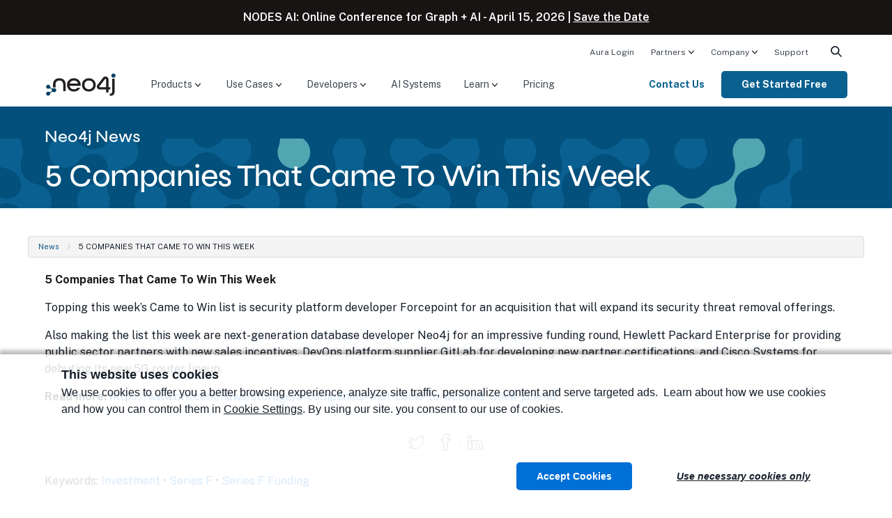

--- FILE ---
content_type: application/javascript; charset=UTF-8
request_url: https://dev.visualwebsiteoptimizer.com/dcdn/settings.js?a=571133&settings_type=4&ts=1768994109&dt=spider&cc=US
body_size: 1407
content:
try{(function() {
        var ctId=+new Date(),dtc=VWO._.dtc=VWO._.dtc || {ctId:ctId,js:{},tag:[]};
        dtc.js[ctId]=function(){var cb=function(){setTimeout(function(){for(var i=0; i<VWO._.dtc.tag.length;i++){VWO._.coreLib.lS(VWO._.dtc.tag[i])}}, 1000 )};if(document.readyState=='interactive' || document.readyState=='complete')cb();else document.addEventListener('DOMContentLoaded', cb)};
        dtc.sC=function(){ return _vwo_s().f_e(_vwo_s().dt(),'mobile') };;}
        )();;VWO._.dtc.tC= function(){ return _vwo_t.cm('eO','js',VWO._.dtc.ctId); };window.VWO = window.VWO || [];  window.VWO.data = window.VWO.data || {}; window.VWO.sTs = 1768994109;(function(){var VWOOmniTemp={};window.VWOOmni=window.VWOOmni||{};for(var key in VWOOmniTemp)Object.prototype.hasOwnProperty.call(VWOOmniTemp,key)&&(window.VWOOmni[key]=VWOOmniTemp[key]);;})();(function(){window.VWO=window.VWO||[];var pollInterval=100;var _vis_data={};var intervalObj={};var analyticsTimerObj={};var experimentListObj={};window.VWO.push(["onVariationApplied",function(data){if(!data){return}var expId=data[1],variationId=data[2];if(expId&&variationId&&["VISUAL_AB","VISUAL","SPLIT_URL"].indexOf(window._vwo_exp[expId].type)>-1){}}])})();if(!VWO.nls) VWO._.dtc.tag.push("https://dev.visualwebsiteoptimizer.com/cdn/web/djIkYTo0LjA6bm9qcXVlcnk=/tag-be02f482afa39847b9dbf7e7859da3d6br.js");VWO._.dtc.hasAnalyze = !VWO.nls;window._vwo_pa = window._vwo_pa || {}; window._vwo_pa.sId = 'B92BBD3DAE98339D';window.VWO.push(['updateSettings',{"3":[{"multiple_domains":0,"ss":null,"aK":1,"name":"Visitor Sessions Recorded","status":"RUNNING","bl":"","type":"ANALYZE_RECORDING","version":2,"exclude_url":"","wl":"","urlRegex":"^.*$","segment_code":"true","ibe":0,"comb_n":{"1":"website"},"combs":{"1":1},"goals":{"1":{"urlRegex":"^.*$","excludeUrl":"","type":"ENGAGEMENT"}},"main":true,"globalCode":{},"manual":false,"clickmap":0,"sections":{"1":{"path":"","variations":{"1":""}}},"pc_traffic":100}],"102":[{"isSpaRevertFeatureEnabled":false,"multiple_domains":0,"ss":null,"name":"Government ebook page","comb_n":{"1":"website"},"type":"ANALYZE_HEATMAP","version":2,"exclude_url":"","ibe":0,"main":false,"sections":{"1":{"path":"","variations":{"1":""}}},"urlRegex":"^https\\:\\\/\\\/neo4j\\.com\\\/books\\\/federal\\-mission\\-government\\-leaders\\-guide\\\/?(?:[\\?#].*)?$","manual":false,"segment_code":"true","combs":{"1":1},"ep":1761216177000,"goals":{"1":{"urlRegex":"^.*$","excludeUrl":"","type":"ENGAGEMENT"}},"globalCode":{},"isEventMigrated":true,"clickmap":0,"status":"RUNNING","pc_traffic":100},"window._vwo_pa=window._vwo_pa || {};"],"8":[{"isSpaRevertFeatureEnabled":false,"multiple_domains":0,"ss":{"csa":0},"name":"Neo4j.com","comb_n":{"1":"website"},"type":"ANALYZE_HEATMAP","version":2,"exclude_url":"","ibe":0,"main":false,"sections":{"1":{"path":"","variations":{"1":""}}},"urlRegex":"^https\\:\\\/\\\/neo4j\\.com\\\/?(?:[\\?#].*)?$","manual":false,"segment_code":"(_vwo_u.cm('tS','dom.load',['>', 20]))","combs":{"1":1},"ep":1626715328000,"goals":{"1":{"urlRegex":"^.*$","excludeUrl":"","type":"ENGAGEMENT"}},"globalCode":{},"isEventMigrated":true,"clickmap":0,"status":"RUNNING","pc_traffic":100},"window._vwo_pa=window._vwo_pa || {};"],"44":[{"multiple_domains":0,"ss":null,"name":"\/developer","comb_n":{"1":"website"},"type":"ANALYZE_HEATMAP","version":2,"exclude_url":"","ibe":0,"main":false,"sections":{"1":{"path":"","variations":{"1":""}}},"urlRegex":"^https\\:\\\/\\\/neo4j\\.com\\\/developer\\\/?(?:[\\?#].*)?$","manual":false,"segment_code":"true","combs":{"1":1},"goals":{"1":{"urlRegex":"^.*$","excludeUrl":"","type":"ENGAGEMENT"}},"isEventMigrated":false,"globalCode":{},"ep":1649977502000,"clickmap":0,"status":"RUNNING","pc_traffic":100},"window._vwo_pa=window._vwo_pa || {};"],"45":[{"multiple_domains":0,"ibe":0,"name":"Web Net New","comb_n":{"1":"Website"},"type":"TRACK","version":1,"exclude_url":"","status":"RUNNING","urlRegex":"^https\\:\\\/\\\/neo4j\\.com\\\/?(?:[\\?#].*)?$","segment_code":"true","ss":null,"manual":false,"combs":{"1":1},"goals":{"12":{"excludeUrl":"","type":"CUSTOM_GOAL","pExcludeUrl":"","urlRegex":"^.*https\\:\\\/\\\/neo4j\\.com.*$","pUrl":""}},"isEventMigrated":false,"globalCode":{},"ep":1650052081000,"clickmap":0,"sections":{"1":{"path":"","variations":{}}},"pc_traffic":100}],"46":[{"multiple_domains":0,"ibe":0,"name":"Web Net New Enterprise","comb_n":{"1":"Website"},"type":"TRACK","version":1,"exclude_url":"","status":"RUNNING","urlRegex":"^https\\:\\\/\\\/neo4j\\.com\\\/?(?:[\\?#].*)?$","segment_code":"true","ss":null,"manual":false,"combs":{"1":1},"goals":{"13":{"excludeUrl":"","type":"CUSTOM_GOAL","pExcludeUrl":"","urlRegex":"^https\\:\\\/\\\/neo4j\\.com\\\/?(?:[\\?#].*)?$","pUrl":""}},"isEventMigrated":false,"globalCode":{},"ep":1650052177000,"clickmap":0,"sections":{"1":{"path":"","variations":{}}},"pc_traffic":100}],"21":[{"multiple_domains":0,"ss":null,"name":"Desktop Download","comb_n":{"1":"Website"},"type":"TRACK","version":1,"exclude_url":"","sections":{"1":{"path":"","variations":{}}},"segment_code":"true","ibe":0,"combs":{"1":1},"goals":{"11":{"excludeUrl":"","type":"SEPARATE_PAGE","pExcludeUrl":"","urlRegex":"^.*https\\:\\\/\\\/neo4j\\.com\\\/download\\-thanks\\-desktop\\\/.*$","pUrl":""}},"urlRegex":"^.*$","globalCode":{},"manual":false,"clickmap":0,"status":"RUNNING","pc_traffic":100}],"103":[{"isSpaRevertFeatureEnabled":false,"multiple_domains":0,"ss":null,"name":"TryAuraDB","comb_n":{"1":"website"},"type":"ANALYZE_RECORDING","version":2,"exclude_url":"","ibe":0,"main":false,"sections":{"1":{"path":"","variations":{"1":""}}},"urlRegex":"^https\\:\\\/\\\/neo4j\\.com\\\/tryauradb\\\/?(?:[\\?#].*)?$","manual":false,"segment_code":"true","combs":{"1":1},"ep":1763478161000,"goals":{"1":{"urlRegex":"^.*$","excludeUrl":"","type":"ENGAGEMENT"}},"globalCode":{},"isEventMigrated":true,"clickmap":0,"status":"RUNNING","pc_traffic":100}],"2":[{"multiple_domains":0,"ss":null,"name":"Heatmap","comb_n":{"1":"website"},"type":"ANALYZE_HEATMAP","version":2,"main":true,"segment_code":"true","sections":{"1":{"path":"","variations":{"1":""}}},"urlRegex":"^.*$","ibe":0,"combs":{"1":1},"exclude_url":"","goals":{"1":{"urlRegex":"^.*$","excludeUrl":"","type":"ENGAGEMENT"}},"globalCode":{},"manual":false,"clickmap":0,"status":"RUNNING","pc_traffic":100},"window._vwo_pa=window._vwo_pa || {};"]},{}, '4']);}catch(e){_vwo_code.finish(); _vwo_code.removeLoaderAndOverlay && _vwo_code.removeLoaderAndOverlay(); var vwo_e=new Image;vwo_e.src="https://dev.visualwebsiteoptimizer.com/e.gif?a=571133&s=settings.js&e="+encodeURIComponent(e && e.message && e.message.substring(0,1000))+"&url"+encodeURIComponent(window.location.href)}

--- FILE ---
content_type: text/plain
request_url: https://c.6sc.co/?m=1
body_size: 3
content:
6suuid=96aa37173a0c05002af870690102000002fd0100

--- FILE ---
content_type: image/svg+xml
request_url: https://dist.neo4j.com/wp-content/uploads/20231114105934/Art-RT-primary.svg
body_size: 15443
content:
<?xml version="1.0" encoding="UTF-8"?> <svg xmlns="http://www.w3.org/2000/svg" width="1409" height="100" viewBox="0 0 1409 100" fill="none"><path fill-rule="evenodd" clip-rule="evenodd" d="M799.879 113.075C804.248 113.075 808.157 111.985 811.595 109.949C813.93 108.543 815.964 106.822 817.683 104.944C824.794 96.8127 832.758 92.7537 840.722 92.7537C848.686 92.7537 856.663 96.8127 863.761 104.944C865.48 106.822 867.671 108.386 869.862 109.791C873.443 111.985 877.353 112.931 881.578 112.931C885.79 112.931 889.699 111.67 893.294 109.791C896.876 107.611 899.855 104.642 901.875 101.2C903.909 97.4432 905.011 93.5287 905.155 89.6273C905.155 85.3975 903.909 81.4829 902.032 77.8968C899.855 74.2975 896.876 71.3287 893.439 69.2926C889.699 67.2565 885.79 66.1662 881.735 66.1662C877.353 66.1662 873.443 67.4142 870.019 69.2926C867.671 70.5406 865.637 72.2614 863.918 74.2975C856.807 82.3499 848.843 86.3827 840.879 86.3827C832.915 86.3827 824.951 82.3499 817.84 74.2975C816.279 72.2614 814.088 70.5406 812.054 69.2926C809.719 68.0316 807.37 66.9413 804.72 66.626C783.623 62.2517 774.884 47.0795 781.759 26.5872C782.534 23.9338 782.849 21.4248 782.849 18.9289C782.849 14.5546 781.759 10.64 779.726 7.19839C777.692 3.44147 774.727 0.472707 771.132 -1.40575C767.537 -3.59948 763.627 -4.53215 759.416 -4.53215C755.191 -4.53215 751.294 -3.44185 747.699 -1.40576C744.105 0.787967 741.139 3.5991 739.106 7.19839C737.072 10.9553 735.983 14.8567 735.983 18.9289C735.983 21.5824 736.456 24.249 737.23 26.5872C744.105 47.0795 735.511 62.2517 714.112 66.626C711.619 67.2565 709.113 67.8871 706.922 69.2926C703.183 71.4732 700.362 74.4551 698.341 77.8968C696.15 81.6405 695.206 85.5551 695.206 89.6273C695.206 94.0016 696.465 97.9161 698.341 101.358C700.519 105.102 703.484 108.07 706.922 109.949C710.674 112.143 714.584 113.075 718.638 113.075C723.02 113.075 726.917 111.985 730.355 109.949C734.107 107.768 737.072 104.944 738.948 101.358C741.139 97.7585 742.071 93.8439 742.071 89.6273C742.071 86.9607 741.454 84.1495 740.667 81.7982C735.983 68.1892 738.633 56.7739 746.912 49.5885C750.429 46.5278 754.811 45.004 759.18 45.004C763.549 45.004 767.931 46.5278 771.447 49.5885C779.726 57.0892 782.061 68.3468 777.692 82.1134C776.905 84.6224 776.446 87.1183 776.446 89.6273C776.446 94.0016 777.692 97.9161 779.568 101.358C781.759 105.102 784.725 108.07 788.162 109.949C791.901 112.143 795.811 113.075 799.879 113.075Z" fill="#0A6191"></path><path fill-rule="evenodd" clip-rule="evenodd" d="M964.221 255.946C968.275 255.946 972.185 254.842 975.937 252.819C977.958 251.558 979.992 249.838 981.71 247.815C988.834 239.736 996.825 235.703 1004.83 235.703C1012.79 235.703 1020.78 239.696 1027.95 247.657C1029.82 249.68 1031.7 251.243 1034.05 252.504C1037.64 254.54 1041.54 255.631 1045.76 255.631C1049.82 255.631 1053.73 254.685 1057.48 252.504C1061.07 250.626 1063.88 247.657 1066.07 243.9C1068.09 240.458 1069.2 236.544 1069.2 232.17C1069.2 228.097 1068.25 224.196 1066.07 220.439C1064.2 216.997 1061.22 214.029 1057.48 211.835C1054.04 209.956 1050.13 208.708 1045.76 208.708C1041.7 208.708 1037.79 209.799 1034.05 211.835C1031.86 213.24 1029.82 214.804 1027.95 216.84C1020.85 224.892 1012.91 228.925 1004.97 228.925C997.021 228.925 989.058 224.892 981.868 216.84C980.149 214.804 978.273 213.083 975.937 211.677C973.746 210.272 971.24 209.497 968.59 209.024C947.506 204.636 938.755 189.477 945.63 169.143C946.404 166.791 947.034 163.98 947.034 161.313C947.034 158.66 946.561 156.164 945.787 153.655C938.912 133.163 947.808 117.833 968.905 113.616C971.398 113.143 973.746 112.211 976.095 110.805C979.519 108.927 982.497 105.958 984.675 102.201C986.552 98.7595 987.798 94.8449 987.798 90.4706C987.798 86.3985 986.866 82.497 984.675 78.7401C982.655 75.2985 979.834 72.3297 976.095 70.136C972.5 68.2575 968.59 67.0096 964.378 67.0096C960.311 67.0096 956.401 67.9423 952.662 70.136C948.91 72.4873 945.787 75.4561 943.596 79.213C941.72 82.6546 940.473 86.5561 940.473 90.9435C940.473 93.4394 940.946 95.9484 941.877 98.4442C948.752 119.094 940.001 134.266 918.917 138.641C916.253 138.956 913.918 140.046 911.57 141.294C908.132 143.33 905.167 146.154 902.976 149.898C901.113 153.498 899.853 157.412 899.853 161.629C899.853 165.701 900.955 169.602 902.976 173.359C905.01 176.959 907.975 179.77 911.57 181.963C913.761 183.369 916.253 184.157 918.917 184.775C940.001 189.004 948.91 204.334 942.035 224.813C941.248 227.165 940.788 229.818 940.788 232.485C940.788 236.544 941.72 240.458 943.911 244.215C945.787 247.657 948.752 250.626 952.505 252.819C955.942 254.685 959.839 255.946 964.221 255.946Z" fill="#0A6191"></path><path fill-rule="evenodd" clip-rule="evenodd" d="M922.694 41.7505C918.325 41.7505 914.415 40.6602 910.977 38.6241C908.642 37.2186 906.608 35.4978 904.89 33.6193C897.779 25.488 889.815 21.429 881.851 21.429C873.887 21.429 865.91 25.488 858.812 33.6193C857.093 35.4977 854.902 37.0609 852.711 38.4665C849.129 40.6602 845.219 41.606 840.994 41.606C836.783 41.606 832.873 40.3449 829.278 38.4665C825.696 36.2859 822.718 33.3171 820.697 29.8755C818.664 26.1186 817.562 22.204 817.417 18.3026C817.417 14.0728 818.664 10.1582 820.54 6.57209C822.718 2.9728 825.696 0.00403704 829.134 -2.03205C832.873 -4.06815 836.783 -5.15841 840.837 -5.15841C845.219 -5.15841 849.129 -3.91051 852.553 -2.03205C854.902 -0.784117 856.935 0.936713 858.654 2.97281C865.765 11.0252 873.729 15.058 881.693 15.058C889.657 15.058 897.621 11.0252 904.732 2.97281C906.294 0.936718 908.485 -0.784112 910.518 -2.03205C912.854 -3.2931 915.202 -4.3834 917.852 -4.69866C938.95 -9.07296 947.688 -24.2452 940.813 -44.7374C940.039 -47.3909 939.724 -49.8999 939.724 -52.3958C939.724 -56.7701 940.813 -60.6846 942.847 -64.1263C944.88 -67.8832 947.845 -70.852 951.44 -72.7304C955.035 -74.9241 958.945 -75.8568 963.157 -75.8568C967.381 -75.8568 971.278 -74.7665 974.873 -72.7304C978.468 -70.5367 981.433 -67.7256 983.467 -64.1263C985.5 -60.3694 986.589 -56.468 986.589 -52.3958C986.589 -49.7423 986.117 -47.0756 985.343 -44.7374C978.468 -24.2452 987.061 -9.07295 1008.46 -4.69866C1010.95 -4.06813 1013.46 -3.43761 1015.65 -2.03204C1019.39 0.148571 1022.21 3.13045 1024.23 6.57211C1026.42 10.3159 1027.37 14.2304 1027.37 18.3026C1027.37 22.677 1026.11 26.5915 1024.23 30.0331C1022.05 33.7769 1019.09 36.7457 1015.65 38.6241C1011.9 40.8178 1007.99 41.7505 1003.93 41.7505C999.552 41.7505 995.655 40.6602 992.218 38.6241C988.465 36.4435 985.5 33.6193 983.624 30.0331C981.433 26.4339 980.501 22.5193 980.501 18.3026C980.501 15.636 981.118 12.8249 981.905 10.4735C986.589 -3.13546 983.939 -14.5507 975.66 -21.7361C972.144 -24.7968 967.762 -26.3206 963.393 -26.3206C959.024 -26.3206 954.642 -24.7969 951.125 -21.7361C942.846 -14.2354 940.511 -2.97783 944.88 10.7888C945.667 13.2978 946.126 15.7936 946.126 18.3026C946.126 22.6769 944.88 26.5915 943.004 30.0331C940.813 33.7769 937.848 36.7457 934.41 38.6241C930.671 40.8178 926.761 41.7505 922.694 41.7505Z" fill="#0A6191"></path><path fill-rule="evenodd" clip-rule="evenodd" d="M1350.82 101.09C1352.85 104.616 1355.63 107.533 1359.38 109.685C1361.43 111.033 1364 111.72 1366.55 112.414C1377.17 114.512 1384.66 119.369 1388.65 126.286C1392.63 133.179 1393.14 142.124 1389.8 152.423C1389.04 154.853 1388.7 157.398 1388.66 160.125C1388.75 164.045 1389.63 168.059 1391.81 171.847C1393.84 175.374 1396.62 178.291 1400.37 180.442C1403.29 182.379 1407.43 183.596 1411.68 183.476C1415.68 183.518 1419.61 182.516 1423.4 180.329C1426.92 178.292 1429.82 175.522 1431.97 171.744C1434.02 168.408 1435.1 164.341 1434.99 160.081C1435.03 156.082 1434.16 152.068 1431.97 148.28C1429.94 144.753 1427.04 141.909 1423.27 139.764C1421.18 138.624 1418.73 137.506 1416.11 137.034C1405.49 134.878 1397.97 129.998 1394.01 123.115C1390.03 116.222 1389.59 107.315 1393.07 97.0829C1393.89 94.4381 1394.44 91.9508 1394.49 89.2231C1394.61 86.6205 1394.04 84.0537 1393.19 81.6624C1386.43 61.1763 1395.11 45.8768 1416.12 41.6759C1418.54 41.1713 1421.29 40.3116 1423.6 38.9782C1427.11 36.9485 1430.02 34.172 1432.18 30.4049C1434.28 26.8419 1435.3 23.0018 1435.32 18.6514C1435.28 14.5229 1434.28 10.5812 1432.17 6.92959C1430.14 3.40314 1427.37 0.497482 1423.61 -1.66554C1420.19 -3.84317 1416.21 -4.79302 1411.87 -4.81414C1407.87 -4.85636 1403.94 -3.84306 1400.16 -1.65571C1396.64 0.380569 1393.73 3.13917 1391.58 6.91752C1389.54 10.2653 1388.45 14.3207 1388.43 18.6711C1388.45 21.1949 1388.88 23.8292 1389.73 26.2318C1396.48 46.7065 1387.89 62.1539 1366.74 66.4336C1364.31 66.9268 1361.57 67.7979 1359.4 69.0525C1355.89 71.0822 1352.97 73.8474 1350.82 77.6258C1348.71 81.1774 1347.69 85.0289 1347.67 89.3679C1347.71 93.4964 1348.71 97.4382 1350.82 101.09Z" fill="#0A6191"></path><path fill-rule="evenodd" clip-rule="evenodd" d="M1187.09 149.68C1185.05 146.153 1182.28 143.236 1178.53 141.085C1176.48 139.737 1173.91 139.049 1171.36 138.355C1160.74 136.257 1153.25 131.399 1149.26 124.483C1145.28 117.589 1144.78 108.645 1148.11 98.346C1148.88 95.9165 1149.21 93.3717 1149.26 90.644C1149.17 86.7244 1148.29 82.7105 1146.11 78.9224C1144.07 75.3959 1141.3 72.4789 1137.54 70.3271C1134.62 68.3899 1130.48 67.1735 1126.24 67.2935C1122.24 67.2511 1118.3 68.2528 1114.52 70.44C1111 72.4761 1108.1 75.2458 1105.94 79.024C1103.9 82.3602 1102.82 86.4268 1102.93 90.6869C1102.88 94.6854 1103.76 98.6993 1105.94 102.487C1107.98 106.014 1110.88 108.859 1114.64 111.004C1116.74 112.143 1119.19 113.261 1121.81 113.733C1132.43 115.89 1139.94 120.771 1143.91 127.653C1147.88 134.547 1148.32 143.454 1144.84 153.685C1144.02 156.33 1143.47 158.817 1143.42 161.544C1143.3 164.147 1143.87 166.714 1144.72 169.105C1151.47 189.591 1142.8 204.89 1121.78 209.09C1119.36 209.594 1116.62 210.454 1114.31 211.787C1110.8 213.816 1107.89 216.593 1105.73 220.36C1103.63 223.922 1102.6 227.762 1102.58 232.113C1102.63 236.241 1103.63 240.183 1105.73 243.834C1107.77 247.361 1110.53 250.266 1114.29 252.43C1117.72 254.607 1121.69 255.557 1126.03 255.579C1130.03 255.621 1133.96 254.608 1137.74 252.421C1141.26 250.385 1144.17 247.626 1146.33 243.848C1148.36 240.501 1149.45 236.445 1149.47 232.095C1149.46 229.571 1149.03 226.937 1148.17 224.534C1141.43 204.06 1150.02 188.613 1171.17 184.335C1173.59 183.841 1176.33 182.97 1178.5 181.716C1182.01 179.686 1184.93 176.922 1187.09 173.143C1189.19 169.592 1190.21 165.74 1190.24 161.402C1190.19 157.273 1189.19 153.331 1187.09 149.68Z" fill="#0A6191"></path><path fill-rule="evenodd" clip-rule="evenodd" d="M1312.13 101.297C1314.16 97.7702 1315.3 93.9074 1315.28 89.575C1315.42 87.1236 1314.74 84.5576 1314.06 81.9982C1310.57 71.7425 1311.02 62.8127 1315.01 55.8963C1318.98 49.0027 1326.47 44.0913 1337.04 41.8315C1339.53 41.2805 1341.89 40.2989 1344.28 38.9768C1347.62 36.9356 1350.65 34.1697 1352.84 30.3816C1354.87 26.8551 1356.01 22.9923 1355.99 18.6599C1356.21 15.1595 1355.19 10.9611 1352.96 7.33741C1351 3.85335 1348.17 0.940508 1344.38 -1.24662C1340.86 -3.28271 1337.01 -4.41441 1332.67 -4.3931C1328.76 -4.49861 1324.7 -3.40071 1321.07 -1.17666C1317.59 0.785705 1314.56 3.55168 1312.38 7.33979C1310.34 10.8662 1309.33 14.8014 1309.36 19.1403C1309.42 21.5275 1309.68 24.2088 1310.58 26.7171C1314.03 37.0052 1313.56 45.9577 1309.59 52.84C1305.62 59.7336 1298.13 64.5684 1287.54 66.6684C1284.84 67.2771 1282.42 68.0434 1280.03 69.3655C1277.72 70.5624 1275.79 72.3411 1274.14 74.2726C1259.8 90.371 1242.23 90.4976 1228.09 74.376C1226.45 72.5291 1224.33 70.5776 1222.02 69.2442C1218.51 67.2147 1214.65 66.0765 1210.31 66.0864C1206.19 66.0499 1202.35 67.0788 1198.58 69.2354C1195.03 71.3408 1192.12 74.1791 1190.01 77.8307C1187.98 81.3571 1186.85 85.2086 1186.86 89.5523C1186.69 93.6085 1187.85 97.5273 1190.01 101.305C1191.97 104.79 1194.81 107.691 1198.59 109.878C1202.11 111.914 1205.95 113.057 1210.3 113.036C1214.21 113.13 1218.26 112.044 1222.04 109.887C1224.21 108.611 1226.28 106.923 1227.93 104.98C1242.26 88.8929 1259.92 88.6184 1274.2 104.819C1275.84 106.677 1277.96 108.617 1280.13 109.872C1283.64 111.901 1287.49 113.051 1291.84 113.03C1295.96 113.077 1299.8 112.037 1303.57 109.892C1307.11 107.787 1310.02 104.948 1312.13 101.297Z" fill="#51A6B1"></path><path fill-rule="evenodd" clip-rule="evenodd" d="M1023.52 101.385C1025.55 104.9 1028.46 107.739 1032.08 109.98C1034.18 111.102 1036.69 112.004 1039.3 112.483C1049.85 114.62 1057.33 119.532 1061.33 126.471C1065.32 133.376 1065.86 142.3 1062.56 152.492C1061.74 155.13 1061.33 157.539 1061.41 160.206C1061.45 164.341 1062.46 168.264 1064.57 171.927C1066.6 175.443 1069.37 178.36 1073.13 180.523C1076.55 182.7 1080.53 183.65 1084.87 183.671C1088.86 183.702 1092.79 182.7 1096.58 180.513C1100.1 178.476 1103 175.707 1105.16 171.94C1107.2 168.592 1108.28 164.525 1108.31 160.186C1108.21 156.266 1107.34 152.252 1105.15 148.464C1103.12 144.938 1100.22 142.093 1096.59 139.869C1094.28 138.672 1091.91 137.691 1089.21 137.082C1078.7 134.954 1071.24 130.089 1067.27 123.206C1063.29 116.313 1062.8 107.391 1066.17 97.1306C1067.07 94.6223 1067.62 92.1351 1067.67 89.4073C1067.79 86.8047 1067.21 84.2444 1066.29 81.7101C1059.54 61.2354 1068.28 46.0676 1089.3 41.8602C1091.72 41.3555 1094.47 40.4959 1096.78 39.1624C1099.07 37.8355 1100.99 36.178 1102.78 34.2522C1117.06 18.0442 1134.77 18.0913 1148.97 34.2748C1150.62 36.1997 1152.61 37.7696 1155 39.1029C1158.33 41.1327 1162.39 42.2305 1166.73 42.2402C1170.64 42.1459 1174.65 41.2691 1178.44 39.0817C1181.96 37.0455 1184.87 34.2869 1187.02 30.5085C1188.99 27.0356 1190.14 23.1054 1190.17 18.7663C1190 14.7101 1189.12 10.6961 1187.02 7.04449C1184.98 3.51803 1182.22 0.59446 1178.45 -1.55061C1174.54 -3.62828 1170.42 -4.85118 1166.07 -4.87226C1162.16 -4.77797 1158.16 -3.90778 1154.36 -1.71383C1152.2 -0.465782 1150.27 1.19834 1148.58 3.25407C1134.15 19.5409 1116.65 19.5402 1102.33 3.44679C1100.72 1.29521 1098.61 -0.184465 1096.36 -1.5967C1092.88 -3.55899 1088.95 -4.71762 1084.62 -4.74527C1080.58 -4.56081 1076.56 -3.69542 1072.91 -1.58687C1069.39 0.449448 1066.57 3.35588 1064.33 6.98639C1062.23 10.5494 1061.28 14.526 1061.18 18.7399C1061.06 21.3425 1061.63 23.898 1062.43 26.516C1069.31 46.9118 1060.51 62.3015 1039.35 66.5813C1036.93 67.0745 1034.4 68.0032 1032.1 69.3367C1028.58 71.3664 1025.66 74.1316 1023.51 77.9099C1021.47 81.2576 1020.39 85.3131 1020.37 89.6635C1020.47 93.5766 1021.33 97.5858 1023.52 101.385Z" fill="#0A6191"></path><path fill-rule="evenodd" clip-rule="evenodd" d="M636.115 66.9994C632.061 66.9994 628.151 68.1028 624.399 70.1257C622.379 71.3867 620.345 73.1074 618.626 75.1303C611.502 83.2086 603.513 87.2411 595.51 87.2411C587.546 87.2411 579.556 83.2479 572.393 75.2879C570.517 73.265 568.641 71.7019 566.292 70.4409C562.698 68.4049 558.801 67.3147 554.577 67.3147C550.523 67.3147 546.613 68.2604 542.861 70.4409C539.266 72.3193 536.459 75.2879 534.268 79.0446C532.247 82.4861 531.145 86.4005 531.145 90.7746C531.145 94.8466 532.09 98.7478 534.268 102.505C536.144 105.946 539.122 108.915 542.861 111.108C546.298 112.987 550.208 114.234 554.577 114.234C558.644 114.234 562.553 113.144 566.292 111.108C568.483 109.703 570.517 108.14 572.393 106.104C579.491 98.0516 587.428 94.019 595.365 94.019C603.316 94.019 611.279 98.0516 618.469 106.104C620.188 108.14 622.064 109.86 624.399 111.266C626.59 112.671 629.096 113.446 631.746 113.919C652.829 118.306 661.58 133.465 654.705 153.798C653.931 156.15 653.301 158.961 653.301 161.627C653.301 164.28 653.774 166.776 654.548 169.285C661.422 189.776 652.527 205.105 631.431 209.322C628.938 209.795 626.59 210.727 624.241 212.133C620.817 214.011 617.839 216.98 615.661 220.737C613.785 224.178 612.539 228.092 612.539 232.467C612.539 236.539 613.47 240.44 615.661 244.196C617.682 247.638 620.502 250.607 624.241 252.8C627.836 254.679 631.746 255.926 635.957 255.926C640.024 255.926 643.934 254.994 647.673 252.8C651.425 250.449 654.548 247.48 656.739 243.724C658.615 240.282 659.861 236.381 659.861 231.994C659.861 229.498 659.389 226.989 658.457 224.493C651.583 203.844 660.333 188.673 681.417 184.299C684.08 183.984 686.415 182.893 688.764 181.646C692.201 179.61 695.166 176.785 697.357 173.042C699.22 169.443 700.479 165.528 700.479 161.312C700.479 157.24 699.377 153.339 697.357 149.582C695.323 145.983 692.358 143.172 688.764 140.978C686.573 139.573 684.08 138.785 681.417 138.167C660.333 133.938 651.425 118.609 658.3 98.1304C659.087 95.7792 659.546 93.1258 659.546 90.4593C659.546 86.4005 658.615 82.4861 656.424 78.7294C654.548 75.2879 651.583 72.3193 647.831 70.1257C644.393 68.2604 640.497 66.9994 636.115 66.9994Z" fill="#0A6191"></path><path fill-rule="evenodd" clip-rule="evenodd" d="M535.237 149.154C533.21 145.639 530.301 142.801 526.676 140.559C524.575 139.437 522.07 138.535 519.46 138.056C508.911 135.918 501.428 131.007 497.427 124.068C493.445 117.163 492.905 108.238 496.209 98.0467C497.02 95.4085 497.434 93.0002 497.351 90.3335C497.315 86.1985 496.31 82.2747 494.198 78.6118C492.171 75.0967 489.398 72.1796 485.636 70.0165C482.214 67.8388 478.242 66.8888 473.897 66.8675C469.91 66.8365 465.973 67.8382 462.19 70.0253C458.668 72.0614 455.766 74.8312 453.605 78.598C451.566 81.9455 450.487 86.0122 450.459 90.3511C450.553 94.2708 451.428 98.2847 453.613 102.073C455.646 105.599 458.544 108.444 462.174 110.668C464.486 111.865 466.854 112.847 469.553 113.455C480.067 115.583 487.524 120.449 491.492 127.332C495.467 134.225 495.961 143.147 492.59 153.407C491.688 155.915 491.138 158.402 491.09 161.13C490.97 163.732 491.552 166.293 492.468 168.827C499.214 189.301 490.478 204.468 469.452 208.675C467.032 209.179 464.285 210.039 461.979 211.372C459.684 212.699 457.761 214.356 455.978 216.282C441.691 232.489 423.984 232.441 409.789 216.258C408.134 214.333 406.153 212.763 403.763 211.429C400.426 209.399 396.37 208.301 392.031 208.292C388.116 208.386 384.107 209.262 380.324 211.449C376.802 213.486 373.893 216.244 371.739 220.022C369.772 223.495 368.615 227.425 368.587 231.764C368.759 235.82 369.635 239.834 371.74 243.486C373.773 247.012 376.535 249.936 380.302 252.081C384.212 254.159 388.34 255.382 392.685 255.403C396.6 255.309 400.598 254.439 404.393 252.245C406.552 250.997 408.486 249.333 410.179 247.277C424.602 230.992 442.101 230.993 456.425 247.087C458.029 249.238 460.14 250.718 462.393 252.13C465.873 254.093 469.798 255.252 474.132 255.279C478.177 255.095 482.192 254.23 485.839 252.122C489.362 250.085 492.185 247.179 494.424 243.549C496.521 239.986 497.47 236.009 497.57 231.796C497.69 229.193 497.126 226.638 496.328 224.02C489.446 203.624 498.251 188.235 519.401 183.956C521.829 183.463 524.354 182.535 526.66 181.201C530.171 179.172 533.091 176.407 535.245 172.629C537.284 169.281 538.369 165.226 538.391 160.876C538.285 156.963 537.428 152.953 535.237 149.154Z" fill="#0A6191"></path><path fill-rule="evenodd" clip-rule="evenodd" d="M371.67 100.879C373.855 104.667 376.753 107.512 380.233 109.474C382.617 110.796 385.122 111.699 387.606 112.25C398.195 114.349 405.688 119.224 409.671 126.13C413.653 133.035 414.131 141.981 410.647 152.201C409.882 154.63 409.626 157.312 409.506 159.914C409.399 164.117 410.536 167.98 412.649 171.643C414.755 175.294 417.801 178.054 421.223 180.231C424.9 182.247 428.957 183.344 432.945 183.375C437.211 183.26 441.148 182.258 444.594 180.432C448.253 178.317 451.016 175.279 453.179 171.859C455.203 168.171 456.282 164.104 456.324 160.105C456.215 155.845 455.203 151.91 453.176 148.395C450.985 144.595 447.95 141.829 444.613 139.8C442.359 138.387 439.854 137.485 437.233 137.013C426.713 134.874 419.242 129.985 415.26 123.08C411.277 116.175 410.783 107.254 414.192 97.0613C415.173 94.6895 415.565 91.9293 415.628 89.542C415.551 86.8865 415.319 84.3051 414.267 81.8495C407.501 61.3701 416.254 46.2071 437.417 41.9208C440.099 41.2651 442.426 40.2835 444.585 39.0354C448.369 36.8481 451.21 33.9464 453.17 30.4622C455.403 26.8203 456.488 22.7649 456.315 18.7086C456.415 14.4947 455.266 10.6384 453.16 6.98682C451.047 3.32386 448.156 0.490479 444.597 -1.60832C440.902 -3.62828 436.988 -4.79347 432.858 -4.75688C428.591 -4.64146 424.672 -3.63476 421.15 -1.59848C418.855 -0.2716 416.785 1.47136 415.15 3.31174C400.863 19.5197 383.442 19.6555 368.958 3.28916C367.166 1.44308 365.368 -0.414371 363.057 -1.61127C359.301 -3.76293 355.311 -4.71762 351.324 -4.74847C346.99 -4.77615 343.132 -3.63771 339.61 -1.60143C335.826 0.585957 333.07 3.63546 331.031 6.98319C328.882 10.7436 327.797 14.799 327.892 18.7188C327.87 23.0692 329.019 26.9255 331.046 30.4406C333.237 34.2401 336.129 37.0735 339.609 39.0358C343.371 41.1988 347.297 42.3574 351.337 42.1909C355.546 42.2908 359.397 41.141 363.045 39.0325C365.351 37.699 367.474 35.7587 369.114 33.9004C378.543 23.0341 389.742 19.6238 400.097 23.2087C404.502 24.7269 408.012 27.7644 410.196 31.5525C412.381 35.3407 413.254 39.9021 412.365 44.4813C410.017 55.41 401.448 63.0643 387.356 66.1601C384.792 66.7322 382.404 67.5821 380.234 68.8367C376.45 71.0241 373.688 74.0623 371.649 77.41C369.506 81.1818 368.421 85.2372 368.516 89.1569C368.488 93.496 369.636 97.3523 371.67 100.879Z" fill="#0A6191"></path><path fill-rule="evenodd" clip-rule="evenodd" d="M43.8627 79.1682C41.6784 82.9563 40.6667 86.8914 40.7093 90.8899C40.7574 93.6176 41.2291 96.2412 41.9946 98.6706C45.4723 108.902 45.0017 117.836 41.0201 124.741C37.0385 131.646 29.5395 136.533 18.9577 138.622C16.4738 139.173 14.0262 140.291 11.7151 141.488C8.02684 143.497 5.25416 146.414 3.14205 150.077C1.03634 153.728 0.172444 157.749 -6.70914e-05 161.805C0.0951932 166.001 1.17402 170.068 3.14071 173.54C5.37353 177.182 8.20828 180.095 11.5107 182.171C15.1692 184.285 19.1781 185.162 23.2181 185.328C27.4201 185.24 31.4769 184.142 34.9566 182.179C38.5871 179.955 41.4848 177.111 43.5117 173.596C45.7026 169.796 46.578 165.782 46.6652 161.874C46.76 159.214 46.2882 156.59 45.3864 154.082C41.9767 143.89 42.4703 134.969 46.4519 128.063C50.4335 121.158 57.9031 116.27 68.4232 114.13C70.9648 113.795 73.5488 112.755 75.6448 111.616C77.9031 110.222 80.0204 108.731 81.6181 106.59C95.9492 90.4855 113.441 90.4954 127.728 106.702C129.636 108.7 131.649 110.228 133.808 111.476C137.591 113.663 141.522 114.676 145.515 114.634C149.781 114.749 153.832 113.662 157.254 111.485C160.948 109.465 163.71 106.541 165.815 102.889C167.927 99.2264 168.933 95.3026 168.969 91.1677C168.869 86.9539 167.92 82.9774 165.823 79.4145C163.59 75.7728 160.76 72.8779 157.238 70.8418C154.943 69.5151 152.4 68.5913 149.991 68.0934C128.829 63.8081 120.003 48.7709 126.918 28.0301C127.619 25.5534 128.326 23.0654 128.206 20.4629C128.189 16.1305 127.02 12.1938 125.054 8.72112C122.911 4.94948 119.997 2.17318 116.475 0.137091C112.692 -2.05008 108.676 -2.91528 104.761 -3.00939C100.434 -2.99292 96.384 -1.90642 93.0406 0.134779C89.2673 2.29136 86.5057 5.21501 84.4789 8.73006C82.2881 12.5296 81.2829 16.4533 81.3255 20.4517C81.3355 24.7955 82.296 28.7785 84.4597 32.1983C86.4775 35.8977 89.3975 38.6626 93.0448 40.771C95.3511 42.1043 98.0909 42.9752 100.518 43.4683C114.631 46.2117 123.179 54.2172 125.255 64.988C126.145 69.567 125.272 74.1284 123.088 77.9165C120.903 81.7046 117.394 84.7422 112.989 86.2605C102.363 89.6882 91.4578 86.0842 81.7348 75.4128C79.9582 73.4758 78.029 71.8297 75.859 70.5752C72.0754 68.3881 68.0664 67.5115 64.1516 67.4174C59.818 67.4452 55.7678 68.5318 52.4244 70.573C48.6576 72.7182 45.8962 75.6418 43.8627 79.1682Z" fill="#0A6191"></path><path fill-rule="evenodd" clip-rule="evenodd" d="M145.898 -75.839C141.53 -75.839 137.62 -74.7488 134.183 -72.7128C131.847 -71.3073 129.814 -69.5866 128.095 -67.7082C120.984 -59.5774 113.021 -55.5185 105.057 -55.5185C97.0936 -55.5185 89.117 -59.5774 82.0192 -67.7082C80.3007 -69.5866 78.1097 -71.1497 75.9187 -72.5552C72.337 -74.7488 68.4275 -75.6946 64.203 -75.6946C59.9915 -75.6946 56.082 -74.4335 52.4872 -72.5552C48.9056 -70.3747 45.9275 -67.4061 43.9071 -63.9646C41.8734 -60.2079 40.7715 -56.2935 40.6271 -52.3923C40.6271 -48.1627 41.8734 -44.2483 43.7496 -40.6624C45.9275 -37.0633 48.9056 -34.0946 52.3428 -32.0587C56.082 -30.0227 59.9915 -28.9324 64.0455 -28.9324C68.4275 -28.9324 72.337 -30.1803 75.7613 -32.0587C78.1097 -33.3065 80.1432 -35.0273 81.8619 -37.0632C88.9727 -45.1153 96.9362 -49.1478 104.9 -49.1478C112.863 -49.1478 120.827 -45.1153 127.938 -37.0632C129.499 -35.0273 131.69 -33.3065 133.723 -32.0586C136.059 -30.7976 138.407 -29.7074 141.057 -29.3921C162.154 -25.018 170.891 -9.84661 164.016 10.6447C163.242 13.298 162.928 15.8069 162.928 18.3026C162.928 22.6767 164.016 26.5911 166.05 30.0326C168.084 33.7893 171.049 36.7579 174.643 38.6363C178.238 40.8299 182.148 41.7625 186.359 41.7625C190.583 41.7625 194.48 40.6723 198.075 38.6363C201.67 36.4426 204.635 33.6317 206.668 30.0326C208.702 26.2758 209.791 22.3746 209.791 18.3026C209.791 15.6493 209.318 12.9828 208.544 10.6447C201.67 -9.84661 210.263 -25.018 231.661 -29.3921C234.154 -30.0227 236.659 -30.6531 238.85 -32.0586C242.589 -34.2391 245.41 -37.2209 247.431 -40.6623C249.622 -44.406 250.566 -48.3203 250.566 -52.3923C250.566 -56.7664 249.307 -60.6808 247.431 -64.1222C245.253 -67.8659 242.288 -70.8344 238.85 -72.7128C235.098 -74.9064 231.189 -75.839 227.135 -75.839C222.753 -75.839 218.856 -74.7488 215.419 -72.7128C211.667 -70.5323 208.702 -67.7082 206.826 -64.1222C204.635 -60.5231 203.703 -56.6088 203.703 -52.3923C203.703 -49.7258 204.32 -46.9148 205.107 -44.5636C209.791 -30.9553 207.14 -19.5406 198.862 -12.3555C195.346 -9.29492 190.964 -7.77121 186.595 -7.77121C182.226 -7.77122 177.844 -9.29492 174.328 -12.3555C166.05 -19.8558 163.715 -31.1129 168.084 -44.8788C168.871 -47.3877 169.33 -49.8834 169.33 -52.3923C169.33 -56.7664 168.084 -60.6808 166.207 -64.1222C164.016 -67.8659 161.052 -70.8344 157.614 -72.7128C153.875 -74.9064 149.965 -75.839 145.898 -75.839Z" fill="#0A6191"></path><path fill-rule="evenodd" clip-rule="evenodd" d="M574.912 -65.5625C572.728 -69.3504 569.83 -72.195 566.35 -74.1572C563.967 -75.4792 561.462 -76.3819 558.978 -76.9328C548.39 -79.0325 540.898 -83.9076 536.917 -90.8122C532.935 -97.7169 532.457 -106.662 535.941 -116.882C536.707 -119.311 536.963 -121.993 537.084 -124.595C537.19 -128.797 536.054 -132.66 533.941 -136.323C531.836 -139.974 528.79 -142.733 525.368 -144.911C521.692 -146.926 517.635 -148.024 513.648 -148.055C509.382 -147.939 505.446 -146.937 501.999 -145.112C498.341 -142.997 495.578 -139.959 493.415 -136.539C491.391 -132.851 490.312 -128.785 490.269 -124.787C490.378 -120.527 491.39 -116.592 493.417 -113.077C495.607 -109.278 498.641 -106.512 501.978 -104.482C504.232 -103.07 506.737 -102.167 509.357 -101.695C519.877 -99.5561 527.346 -94.6679 531.328 -87.7632C535.309 -80.8586 535.803 -71.9376 532.394 -61.7461C531.413 -59.3744 531.02 -56.6144 530.958 -54.2273C531.035 -51.572 531.266 -48.9907 532.318 -46.5353C539.083 -26.0571 530.329 -10.8952 509.168 -6.60963C506.486 -5.95403 504.159 -4.97251 502 -3.72461C498.217 -1.53745 495.375 1.36396 493.416 4.8479C491.183 8.48951 490.098 12.5446 490.27 16.6006C490.17 20.8143 491.318 24.6703 493.424 28.3217C495.536 31.9845 498.427 34.8177 501.985 36.9164C505.68 38.9363 509.594 40.1015 513.724 40.065C517.99 39.9497 521.908 38.9431 525.43 36.907C527.725 35.5803 529.796 33.8374 531.431 31.9972C545.717 15.7906 563.136 15.6551 577.618 32.0206C579.409 33.8666 581.208 35.724 583.519 36.9209C587.274 39.0724 591.263 40.0271 595.25 40.0581C599.584 40.0858 603.442 38.9475 606.963 36.9114C610.747 34.7243 613.503 31.675 615.541 28.3276C617.691 24.5674 618.776 20.5123 618.682 16.5928C618.703 12.2426 617.555 8.38655 615.528 4.87168C613.337 1.0724 610.446 -1.76083 606.967 -3.72304C603.205 -5.88599 599.28 -7.04462 595.24 -6.8782C591.031 -6.97816 587.18 -5.82854 583.533 -3.72017C581.227 -2.38688 579.104 -0.446689 577.464 1.4115C568.035 12.2769 556.837 15.6867 546.484 12.1018C542.078 10.5837 538.57 7.54626 536.385 3.75838C534.201 -0.0294974 533.328 -4.59063 534.217 -9.1695C536.566 -20.0975 545.135 -27.7511 559.226 -30.8465C561.789 -31.4185 564.177 -32.2683 566.347 -33.5228C570.131 -35.7099 572.893 -38.7478 574.932 -42.0953C577.074 -45.8668 578.16 -49.9219 578.066 -53.8414C578.094 -58.1802 576.946 -62.0362 574.912 -65.5625Z" fill="#0A6191"></path><path fill-rule="evenodd" clip-rule="evenodd" d="M740.669 -38.998C742.854 -42.7859 743.866 -46.7208 743.823 -50.7191C743.775 -53.4467 743.303 -56.0702 742.538 -58.4995C739.061 -68.7304 739.532 -77.6646 743.513 -84.5692C747.495 -91.4739 754.993 -96.3604 765.575 -98.4486C768.059 -98.9995 770.506 -100.118 772.817 -101.314C776.505 -103.323 779.278 -106.24 781.39 -109.903C783.496 -113.554 784.36 -117.574 784.532 -121.63C784.437 -125.826 783.359 -129.892 781.392 -133.365C779.159 -137.007 776.325 -139.919 773.023 -141.995C769.364 -144.11 765.355 -144.987 761.316 -145.153C757.114 -145.065 753.057 -143.967 749.578 -142.005C745.947 -139.781 743.05 -136.936 741.023 -133.421C738.832 -129.622 737.957 -125.608 737.869 -121.7C737.774 -119.04 738.246 -116.417 739.148 -113.908C742.557 -103.717 742.063 -94.7959 738.082 -87.8913C734.1 -80.9866 726.63 -76.0984 716.111 -73.9593C713.569 -73.6237 710.986 -72.5845 708.89 -71.4453C706.631 -70.0511 704.514 -68.5601 702.916 -66.42C688.585 -50.3161 671.095 -50.3264 656.808 -66.5331C654.9 -68.5309 652.888 -70.0585 650.729 -71.3064C646.946 -73.4935 643.016 -74.5067 639.022 -74.4644C634.756 -74.5797 630.706 -73.4933 627.284 -71.3158C623.589 -69.2959 620.828 -66.3725 618.723 -62.7211C616.61 -59.0583 615.605 -55.1348 615.569 -51C615.669 -46.7864 616.618 -42.81 618.714 -39.2473C620.947 -35.6057 623.777 -32.7108 627.299 -30.6748C629.594 -29.348 632.136 -28.4242 634.545 -27.9262C655.706 -23.6406 664.532 -8.60388 657.617 12.136C656.916 14.6125 656.208 17.1004 656.328 19.7028C656.345 24.0349 657.514 27.9715 659.48 31.4441C661.623 35.2156 664.536 37.9919 668.058 40.028C671.842 42.2152 675.857 43.0804 679.772 43.1746C684.098 43.1583 688.148 42.0719 691.492 40.0308C695.265 37.8745 698.026 34.951 700.053 31.4362C702.244 27.6369 703.249 23.7134 703.207 19.7151C703.197 15.3715 702.237 11.3886 700.073 7.96893C698.056 4.26965 695.135 1.50475 691.489 -0.603582C689.182 -1.93691 686.443 -2.80785 684.015 -3.30101C669.903 -6.04464 661.355 -14.05 659.28 -24.8204C658.391 -29.3992 659.264 -33.9604 661.448 -37.7483C663.632 -41.5361 667.141 -44.5735 671.546 -46.0917C682.172 -49.519 693.077 -45.9149 702.799 -35.2437C704.575 -33.3067 706.504 -31.6607 708.674 -30.4062C712.458 -28.219 716.466 -27.3424 720.381 -27.2482C724.715 -27.2759 728.765 -28.3623 732.108 -30.4033C735.875 -32.5483 738.636 -35.4718 740.669 -38.998Z" fill="#51A6B1"></path><path fill-rule="evenodd" clip-rule="evenodd" d="M1188.29 -38.9999C1186.11 -42.788 1185.1 -46.7231 1185.14 -50.7216C1185.19 -53.4493 1185.66 -56.0729 1186.43 -58.5023C1189.9 -68.7336 1189.43 -77.6681 1185.45 -84.5732C1181.47 -91.4782 1173.97 -96.3651 1163.39 -98.4537C1160.91 -99.0047 1158.46 -100.123 1156.15 -101.32C1152.46 -103.328 1149.69 -106.246 1147.57 -109.909C1145.47 -113.56 1144.6 -117.581 1144.43 -121.637C1144.53 -125.833 1145.61 -129.899 1147.57 -133.372C1149.81 -137.014 1152.64 -139.926 1155.94 -142.002C1159.6 -144.117 1163.61 -144.994 1167.65 -145.16C1171.85 -145.071 1175.91 -143.974 1179.39 -142.011C1183.02 -139.787 1185.92 -136.942 1187.94 -133.427C1190.13 -129.628 1191.01 -125.614 1191.1 -121.706C1191.19 -119.045 1190.72 -116.422 1189.82 -113.913C1186.41 -103.722 1186.9 -94.8002 1190.88 -87.8952C1194.87 -80.9901 1202.33 -76.1015 1212.86 -73.9621C1215.4 -73.6264 1217.98 -72.5871 1220.08 -71.4478C1222.33 -70.0535 1224.45 -68.5624 1226.05 -66.4221C1240.38 -50.3172 1257.87 -50.3271 1272.16 -66.5341C1274.07 -68.532 1276.08 -70.0595 1278.24 -71.3074C1282.02 -73.4946 1285.95 -74.5077 1289.95 -74.4653C1294.21 -74.5805 1298.26 -73.494 1301.69 -71.3163C1305.38 -69.2962 1308.14 -66.3726 1310.25 -62.721C1312.36 -59.058 1313.36 -55.1343 1313.4 -50.9993C1313.3 -46.7855 1312.35 -42.8091 1310.26 -39.2462C1308.02 -35.6045 1305.19 -32.7096 1301.67 -30.6735C1299.37 -29.3468 1296.83 -28.423 1294.42 -27.9251C1273.26 -23.6398 1264.43 -8.60262 1271.35 12.1382C1272.05 14.6149 1272.76 17.1029 1272.64 19.7054C1272.62 24.0378 1271.45 27.9745 1269.49 31.4472C1267.34 35.2188 1264.43 37.9951 1260.91 40.0312C1257.12 42.2184 1253.11 43.0836 1249.19 43.1777C1244.87 43.1612 1240.82 42.0747 1237.47 40.0335C1233.7 37.8769 1230.94 34.9533 1228.91 31.4382C1226.72 27.6387 1225.71 23.715 1225.76 19.7166C1225.77 15.3728 1226.73 11.3898 1228.89 7.97001C1230.91 4.27061 1233.83 1.50568 1237.48 -0.602656C1239.78 -1.93598 1242.52 -2.80689 1244.95 -3.30001C1259.06 -6.04341 1267.61 -14.0489 1269.69 -24.8197C1270.58 -29.3987 1269.7 -33.9601 1267.52 -37.7482C1265.34 -41.5363 1261.83 -44.5738 1257.42 -46.0922C1246.79 -49.5199 1235.89 -45.916 1226.17 -35.2445C1224.39 -33.3075 1222.46 -31.6614 1220.29 -30.4069C1216.51 -28.2198 1212.5 -27.3432 1208.58 -27.2491C1204.25 -27.2769 1200.2 -28.3635 1196.86 -30.4047C1193.09 -32.5499 1190.33 -35.4735 1188.29 -38.9999Z" fill="#0A6191"></path><path fill-rule="evenodd" clip-rule="evenodd" d="M247.37 7.30991C249.555 3.5218 252.453 0.677065 255.933 -1.28522C258.317 -2.60726 260.822 -3.50998 263.306 -4.06089C273.895 -6.16046 281.388 -11.0358 285.371 -17.9408C289.353 -24.8459 289.831 -33.792 286.347 -44.0122C285.582 -46.4418 285.326 -49.1232 285.206 -51.7258C285.099 -55.9283 286.236 -59.7912 288.349 -63.4541C290.455 -67.1057 293.501 -69.8651 296.923 -72.0427C300.6 -74.0579 304.658 -75.1556 308.645 -75.1865C312.911 -75.0711 316.848 -74.0692 320.295 -72.2434C323.953 -70.1283 326.716 -67.0901 328.879 -63.6702C330.903 -59.982 331.982 -55.9152 332.024 -51.9166C331.915 -47.6564 330.903 -43.7213 328.876 -40.2062C326.685 -36.4067 323.65 -33.6408 320.313 -31.611C318.059 -30.1988 315.554 -29.2961 312.934 -28.824C302.413 -26.685 294.942 -21.7965 290.96 -14.8915C286.978 -7.9865 286.483 0.935142 289.892 11.1273C290.873 13.4992 291.265 16.2594 291.328 18.6467C291.251 21.3021 291.019 23.8836 289.967 26.3391C283.201 46.8186 291.954 61.9816 313.117 66.2679C315.799 66.9236 318.126 67.9052 320.285 69.1533C324.069 71.3406 326.91 74.2423 328.87 77.7265C331.103 81.3684 332.188 85.4238 332.015 89.4801C332.115 93.694 330.966 97.5503 328.86 101.202C326.748 104.865 323.856 107.698 320.297 109.797C316.602 111.817 312.688 112.982 308.558 112.946C304.292 112.83 300.373 111.823 296.85 109.787C294.555 108.46 292.485 106.717 290.85 104.877C276.563 88.6689 259.143 88.5332 244.658 104.9C242.866 106.746 241.068 108.603 238.757 109.8C235.001 111.952 231.011 112.906 227.024 112.937C222.69 112.965 218.832 111.826 215.31 109.79C211.526 107.603 208.77 104.553 206.732 101.205C204.583 97.4451 203.497 93.3896 203.592 89.4699C203.571 85.1195 204.719 81.2631 206.746 77.748C208.937 73.9486 211.829 71.1152 215.309 69.1529C219.072 66.9899 222.997 65.8313 227.037 65.9978C231.246 65.8979 235.098 67.0476 238.745 69.1562C241.051 70.4896 243.174 72.43 244.814 74.2883C254.243 85.1546 265.442 88.5649 275.797 84.9799C280.202 83.4617 283.712 80.4242 285.896 76.6361C288.081 72.848 288.954 68.2866 288.065 63.7074C285.717 52.7786 277.148 45.1244 263.056 42.0285C260.492 41.4565 258.104 40.6066 255.934 39.3519C252.15 37.1646 249.388 34.1264 247.349 30.7787C245.207 27.0069 244.122 22.9515 244.216 19.0317C244.188 14.6927 245.336 10.8364 247.37 7.30991Z" fill="#0A6191"></path></svg> 